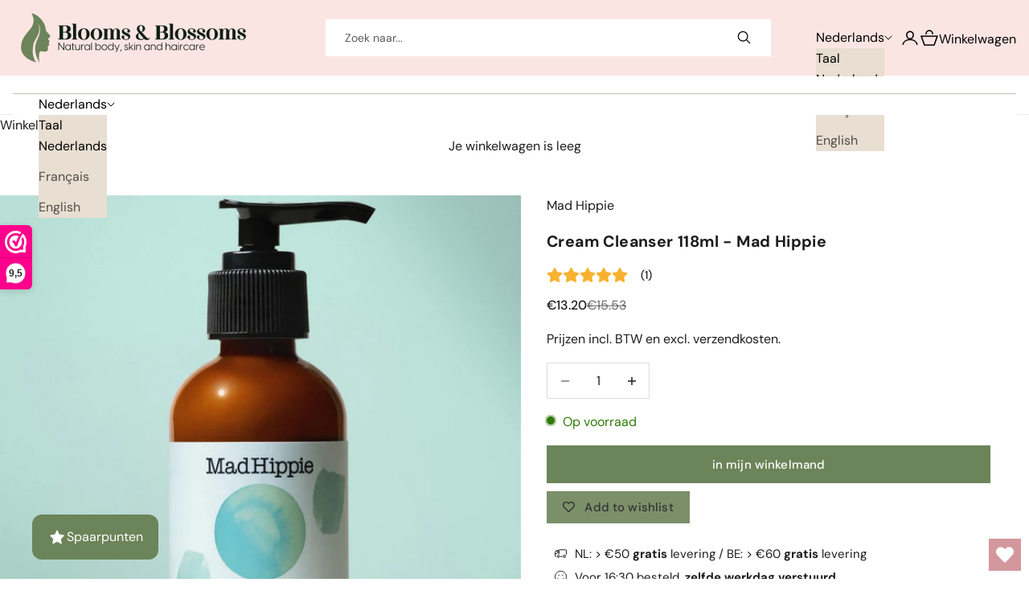

--- FILE ---
content_type: text/javascript; charset=utf-8
request_url: https://fr.bloomsandblossoms.eu/products/creme-reiniger-mad-hippie.js
body_size: 2146
content:
{"id":3934950424618,"title":"Cream Cleanser 118ml - Mad Hippie","handle":"creme-reiniger-mad-hippie","description":"\u003cp\u003e\u003cspan class=\"productbio\"\u003e\u003cspan\u003eDeze licht zure Cream Cleanser is pH-perfectie - het ondersteunt de natuurlijke balans van beschermende oliën van de huid. Veel te alkalische reinigers ontdoen de huid van de zuurmantel, een beschermende laag oliën. \u003c\/span\u003e\u003c\/span\u003e\u003c\/p\u003e\n\u003cp\u003e\u003cspan class=\"productbio\"\u003e\u003cspan\u003eExtra antioxidanten en hydraterende oliën maken de huid zacht en glad, terwijl vuil en onzuiverheden op milde wijze worden weggespoeld. \u003cbr\u003e\u003cbr\u003e\u003c\/span\u003e\u003c\/span\u003eKey-ingredients:\u003c\/p\u003e\n\u003cp\u003e\u003cb\u003e\u003cspan\u003eOrganische Jojoba-olie\u003c\/span\u003e\u003c\/b\u003e\u003cspan\u003e – Deze natuurlijke vochtinbrenger lijkt sterk op het smeermiddel van onze huid, talg, en wordt gemakkelijk door de huid opgenomen. Werkt om een ​​beschermende barrière te bieden.\u003c\/span\u003e\u003cbr\u003e\u003cbr\u003e\u003cb\u003e\u003cspan\u003eOrchideeënextract\u003c\/span\u003e\u003c\/b\u003e\u003cspan\u003e – Rijk aan mineralen en hydraterende bestanddelen die al lang worden gebruikt vanwege hun gunstige effecten. Van orchideeënextract wordt door velen aangenomen dat het een middel bevat dat de degeneratie van de bloem vertraagt, waardoor de orchidee aanzienlijk langer kan bloeien dan andere bloemen.\u003c\/span\u003e\u003cbr\u003e\u003cbr\u003e\u003cb\u003e\u003cspan\u003eOrganische Macadamia-olie\u003c\/span\u003e\u003c\/b\u003e\u003cspan\u003e – Deze exclusieve olie bevat hoge niveaus van het natuurlijk voorkomende huidbeschermende middel palmitoleïnezuur, een essentieel onderdeel van talg, de natuurlijke olie van de huid. Het wordt snel door de huid opgenomen om direct hydraterende effecten te bieden.\u003c\/span\u003e\u003cbr\u003e\u003cbr\u003e\u003cb\u003e\u003cspan\u003eNatriumhyaluronaat\u003c\/span\u003e\u003c\/b\u003e\u003cspan\u003e – Het zout van hyaluronzuur (HA), natriumhyaluronaat, heeft aangetoond betere huiddoordringende capaciteiten te hebben dan HA alleen. Werkt om de huid te hydrateren en tegelijkertijd het verschijnen van rimpels te verminderen.\u003c\/span\u003e\u003cbr\u003e\u003cbr\u003e\u003cb\u003e\u003cspan\u003eAlgenextract\u003c\/span\u003e\u003c\/b\u003e\u003cspan\u003e – Mineraal- en antioxidantrijk algenextract voedt de verouderende huid en hydrateert door zijn waterbindende eigenschappen.\u003c\/span\u003e\u003cbr\u003e\u003cbr\u003e\u003cb\u003e\u003cspan\u003eSesamolie\u003c\/span\u003e\u003c\/b\u003e\u003cspan\u003e – Antioxidantrijke sesamolie wordt al lang gebruikt in de Ayurvedische geneeskunde. Het is rijk aan verschillende krachtige antioxidanten, waaronder vitamine E en vitamine A, die helpen de huidtint te egaliseren en het verschijnen van rimpels te verminderen.\u003c\/span\u003e\u003cbr\u003e\u003cbr\u003e\u003cb\u003e\u003cspan\u003eGroene thee\u003c\/span\u003e\u003c\/b\u003e\u003cspan\u003e – Krachtige antioxidant uit theebladeren.\u003c\/span\u003e\u003cbr\u003e\u003cbr\u003e\u003cb\u003e\u003cspan\u003eNatrium-PCA\u003c\/span\u003e\u003c\/b\u003e\u003cspan\u003e – Afgeleid van aminozuren, is natrium-PCA een natuurlijk voorkomend bevochtigingsmiddel in de huid met hoge waterabsorberende eigenschappen. Werkt om de huid effectief te hydrateren door vocht te absorberen en aan de huid te binden.\u003c\/span\u003e\u003cbr\u003e\u003cbr\u003e\u003cb\u003e\u003cspan\u003eSheaboter\u003c\/span\u003e\u003c\/b\u003e\u003cspan\u003e – Wordt al eeuwenlang in Afrika gebruikt vanwege zijn hydraterende en verzachtende eigenschappen, sheaboter is een rijke bron van de krachtige antioxidanten vitamine A en E, cruciale vetzuren en kaneelzuur.\u003c\/span\u003e\u003cbr\u003e\u003c\/p\u003e","published_at":"2019-07-25T22:36:54+02:00","created_at":"2019-07-25T22:36:54+02:00","vendor":"Mad Hippie","type":"Reiniger","tags":["acne-littekens-vlekjes","bestseller","cruelty-free","droge-huid","gecombineerde-huid","gevoelige-huid","Gezicht","hydrateren","mad-hippie","normale-huid","onzuiverheden-verwijderen","reiniging","rimpels","rimpels-en-fijne-lijntjes-verminderen","skincare","under-25","vegan","vette-huid"],"price":1320,"price_min":1320,"price_max":1320,"available":true,"price_varies":false,"compare_at_price":1553,"compare_at_price_min":1553,"compare_at_price_max":1553,"compare_at_price_varies":false,"variants":[{"id":29436862005290,"title":"Default Title","option1":"Default Title","option2":null,"option3":null,"sku":"MAH-010","requires_shipping":true,"taxable":true,"featured_image":null,"available":true,"name":"Cream Cleanser 118ml - Mad Hippie","public_title":null,"options":["Default Title"],"price":1320,"weight":0,"compare_at_price":1553,"inventory_management":"shopify","barcode":"013964415551","requires_selling_plan":false,"selling_plan_allocations":[]}],"images":["\/\/cdn.shopify.com\/s\/files\/1\/2692\/6410\/files\/ShopifyHero_CreamCleanser_Test2_d1127593-79cf-4f53-b07a-4daf8b66163a.webp?v=1738917619","\/\/cdn.shopify.com\/s\/files\/1\/2692\/6410\/files\/MH_SuperA_Slide_07_e05b4991-46cc-4fe7-9c33-ec5d7f769c25.webp?v=1738917727","\/\/cdn.shopify.com\/s\/files\/1\/2692\/6410\/files\/Slide18.webp?v=1733923486","\/\/cdn.shopify.com\/s\/files\/1\/2692\/6410\/files\/Frame17.webp?v=1738917658"],"featured_image":"\/\/cdn.shopify.com\/s\/files\/1\/2692\/6410\/files\/ShopifyHero_CreamCleanser_Test2_d1127593-79cf-4f53-b07a-4daf8b66163a.webp?v=1738917619","options":[{"name":"Title","position":1,"values":["Default Title"]}],"url":"\/products\/creme-reiniger-mad-hippie","media":[{"alt":null,"id":49832520089929,"position":1,"preview_image":{"aspect_ratio":1.0,"height":1500,"width":1500,"src":"https:\/\/cdn.shopify.com\/s\/files\/1\/2692\/6410\/files\/ShopifyHero_CreamCleanser_Test2_d1127593-79cf-4f53-b07a-4daf8b66163a.webp?v=1738917619"},"aspect_ratio":1.0,"height":1500,"media_type":"image","src":"https:\/\/cdn.shopify.com\/s\/files\/1\/2692\/6410\/files\/ShopifyHero_CreamCleanser_Test2_d1127593-79cf-4f53-b07a-4daf8b66163a.webp?v=1738917619","width":1500},{"alt":null,"id":49832519893321,"position":2,"preview_image":{"aspect_ratio":0.907,"height":1653,"width":1500,"src":"https:\/\/cdn.shopify.com\/s\/files\/1\/2692\/6410\/files\/MH_SuperA_Slide_07_e05b4991-46cc-4fe7-9c33-ec5d7f769c25.webp?v=1738917727"},"aspect_ratio":0.907,"height":1653,"media_type":"image","src":"https:\/\/cdn.shopify.com\/s\/files\/1\/2692\/6410\/files\/MH_SuperA_Slide_07_e05b4991-46cc-4fe7-9c33-ec5d7f769c25.webp?v=1738917727","width":1500},{"alt":null,"id":49832519926089,"position":3,"preview_image":{"aspect_ratio":0.8,"height":1875,"width":1500,"src":"https:\/\/cdn.shopify.com\/s\/files\/1\/2692\/6410\/files\/Slide18.webp?v=1733923486"},"aspect_ratio":0.8,"height":1875,"media_type":"image","src":"https:\/\/cdn.shopify.com\/s\/files\/1\/2692\/6410\/files\/Slide18.webp?v=1733923486","width":1500},{"alt":null,"id":49832519958857,"position":4,"preview_image":{"aspect_ratio":1.0,"height":1500,"width":1500,"src":"https:\/\/cdn.shopify.com\/s\/files\/1\/2692\/6410\/files\/Frame17.webp?v=1738917658"},"aspect_ratio":1.0,"height":1500,"media_type":"image","src":"https:\/\/cdn.shopify.com\/s\/files\/1\/2692\/6410\/files\/Frame17.webp?v=1738917658","width":1500}],"requires_selling_plan":false,"selling_plan_groups":[]}

--- FILE ---
content_type: application/x-javascript; charset=utf-8
request_url: https://consent.cookiebot.com/aeb7f343-8287-462d-b802-c8192374d9e8/cc.js?renew=false&referer=fr.bloomsandblossoms.eu&dnt=false&init=false
body_size: 215
content:
if(console){var cookiedomainwarning='Error: The domain FR.BLOOMSANDBLOSSOMS.EU is not authorized to show the cookie banner for domain group ID aeb7f343-8287-462d-b802-c8192374d9e8. Please add it to the domain group in the Cookiebot Manager to authorize the domain.';if(typeof console.warn === 'function'){console.warn(cookiedomainwarning)}else{console.log(cookiedomainwarning)}};